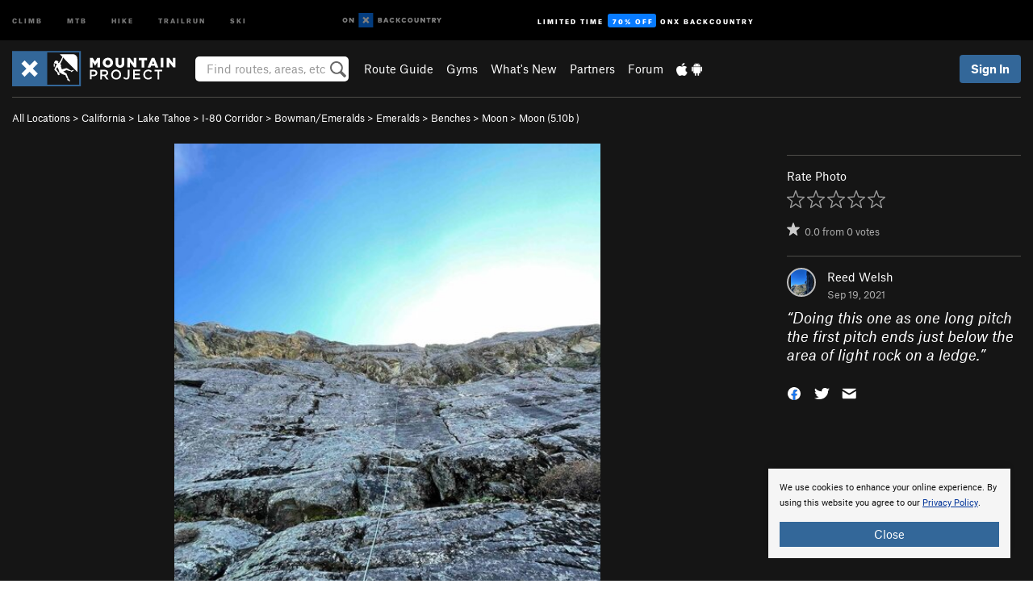

--- FILE ---
content_type: text/html; charset=utf-8
request_url: https://www.google.com/recaptcha/enterprise/anchor?ar=1&k=6LdFNV0jAAAAAJb9kqjVRGnzoAzDwSuJU1LLcyLn&co=aHR0cHM6Ly93d3cubW91bnRhaW5wcm9qZWN0LmNvbTo0NDM.&hl=en&v=PoyoqOPhxBO7pBk68S4YbpHZ&size=invisible&anchor-ms=20000&execute-ms=30000&cb=ixyvzlwmtso4
body_size: 48584
content:
<!DOCTYPE HTML><html dir="ltr" lang="en"><head><meta http-equiv="Content-Type" content="text/html; charset=UTF-8">
<meta http-equiv="X-UA-Compatible" content="IE=edge">
<title>reCAPTCHA</title>
<style type="text/css">
/* cyrillic-ext */
@font-face {
  font-family: 'Roboto';
  font-style: normal;
  font-weight: 400;
  font-stretch: 100%;
  src: url(//fonts.gstatic.com/s/roboto/v48/KFO7CnqEu92Fr1ME7kSn66aGLdTylUAMa3GUBHMdazTgWw.woff2) format('woff2');
  unicode-range: U+0460-052F, U+1C80-1C8A, U+20B4, U+2DE0-2DFF, U+A640-A69F, U+FE2E-FE2F;
}
/* cyrillic */
@font-face {
  font-family: 'Roboto';
  font-style: normal;
  font-weight: 400;
  font-stretch: 100%;
  src: url(//fonts.gstatic.com/s/roboto/v48/KFO7CnqEu92Fr1ME7kSn66aGLdTylUAMa3iUBHMdazTgWw.woff2) format('woff2');
  unicode-range: U+0301, U+0400-045F, U+0490-0491, U+04B0-04B1, U+2116;
}
/* greek-ext */
@font-face {
  font-family: 'Roboto';
  font-style: normal;
  font-weight: 400;
  font-stretch: 100%;
  src: url(//fonts.gstatic.com/s/roboto/v48/KFO7CnqEu92Fr1ME7kSn66aGLdTylUAMa3CUBHMdazTgWw.woff2) format('woff2');
  unicode-range: U+1F00-1FFF;
}
/* greek */
@font-face {
  font-family: 'Roboto';
  font-style: normal;
  font-weight: 400;
  font-stretch: 100%;
  src: url(//fonts.gstatic.com/s/roboto/v48/KFO7CnqEu92Fr1ME7kSn66aGLdTylUAMa3-UBHMdazTgWw.woff2) format('woff2');
  unicode-range: U+0370-0377, U+037A-037F, U+0384-038A, U+038C, U+038E-03A1, U+03A3-03FF;
}
/* math */
@font-face {
  font-family: 'Roboto';
  font-style: normal;
  font-weight: 400;
  font-stretch: 100%;
  src: url(//fonts.gstatic.com/s/roboto/v48/KFO7CnqEu92Fr1ME7kSn66aGLdTylUAMawCUBHMdazTgWw.woff2) format('woff2');
  unicode-range: U+0302-0303, U+0305, U+0307-0308, U+0310, U+0312, U+0315, U+031A, U+0326-0327, U+032C, U+032F-0330, U+0332-0333, U+0338, U+033A, U+0346, U+034D, U+0391-03A1, U+03A3-03A9, U+03B1-03C9, U+03D1, U+03D5-03D6, U+03F0-03F1, U+03F4-03F5, U+2016-2017, U+2034-2038, U+203C, U+2040, U+2043, U+2047, U+2050, U+2057, U+205F, U+2070-2071, U+2074-208E, U+2090-209C, U+20D0-20DC, U+20E1, U+20E5-20EF, U+2100-2112, U+2114-2115, U+2117-2121, U+2123-214F, U+2190, U+2192, U+2194-21AE, U+21B0-21E5, U+21F1-21F2, U+21F4-2211, U+2213-2214, U+2216-22FF, U+2308-230B, U+2310, U+2319, U+231C-2321, U+2336-237A, U+237C, U+2395, U+239B-23B7, U+23D0, U+23DC-23E1, U+2474-2475, U+25AF, U+25B3, U+25B7, U+25BD, U+25C1, U+25CA, U+25CC, U+25FB, U+266D-266F, U+27C0-27FF, U+2900-2AFF, U+2B0E-2B11, U+2B30-2B4C, U+2BFE, U+3030, U+FF5B, U+FF5D, U+1D400-1D7FF, U+1EE00-1EEFF;
}
/* symbols */
@font-face {
  font-family: 'Roboto';
  font-style: normal;
  font-weight: 400;
  font-stretch: 100%;
  src: url(//fonts.gstatic.com/s/roboto/v48/KFO7CnqEu92Fr1ME7kSn66aGLdTylUAMaxKUBHMdazTgWw.woff2) format('woff2');
  unicode-range: U+0001-000C, U+000E-001F, U+007F-009F, U+20DD-20E0, U+20E2-20E4, U+2150-218F, U+2190, U+2192, U+2194-2199, U+21AF, U+21E6-21F0, U+21F3, U+2218-2219, U+2299, U+22C4-22C6, U+2300-243F, U+2440-244A, U+2460-24FF, U+25A0-27BF, U+2800-28FF, U+2921-2922, U+2981, U+29BF, U+29EB, U+2B00-2BFF, U+4DC0-4DFF, U+FFF9-FFFB, U+10140-1018E, U+10190-1019C, U+101A0, U+101D0-101FD, U+102E0-102FB, U+10E60-10E7E, U+1D2C0-1D2D3, U+1D2E0-1D37F, U+1F000-1F0FF, U+1F100-1F1AD, U+1F1E6-1F1FF, U+1F30D-1F30F, U+1F315, U+1F31C, U+1F31E, U+1F320-1F32C, U+1F336, U+1F378, U+1F37D, U+1F382, U+1F393-1F39F, U+1F3A7-1F3A8, U+1F3AC-1F3AF, U+1F3C2, U+1F3C4-1F3C6, U+1F3CA-1F3CE, U+1F3D4-1F3E0, U+1F3ED, U+1F3F1-1F3F3, U+1F3F5-1F3F7, U+1F408, U+1F415, U+1F41F, U+1F426, U+1F43F, U+1F441-1F442, U+1F444, U+1F446-1F449, U+1F44C-1F44E, U+1F453, U+1F46A, U+1F47D, U+1F4A3, U+1F4B0, U+1F4B3, U+1F4B9, U+1F4BB, U+1F4BF, U+1F4C8-1F4CB, U+1F4D6, U+1F4DA, U+1F4DF, U+1F4E3-1F4E6, U+1F4EA-1F4ED, U+1F4F7, U+1F4F9-1F4FB, U+1F4FD-1F4FE, U+1F503, U+1F507-1F50B, U+1F50D, U+1F512-1F513, U+1F53E-1F54A, U+1F54F-1F5FA, U+1F610, U+1F650-1F67F, U+1F687, U+1F68D, U+1F691, U+1F694, U+1F698, U+1F6AD, U+1F6B2, U+1F6B9-1F6BA, U+1F6BC, U+1F6C6-1F6CF, U+1F6D3-1F6D7, U+1F6E0-1F6EA, U+1F6F0-1F6F3, U+1F6F7-1F6FC, U+1F700-1F7FF, U+1F800-1F80B, U+1F810-1F847, U+1F850-1F859, U+1F860-1F887, U+1F890-1F8AD, U+1F8B0-1F8BB, U+1F8C0-1F8C1, U+1F900-1F90B, U+1F93B, U+1F946, U+1F984, U+1F996, U+1F9E9, U+1FA00-1FA6F, U+1FA70-1FA7C, U+1FA80-1FA89, U+1FA8F-1FAC6, U+1FACE-1FADC, U+1FADF-1FAE9, U+1FAF0-1FAF8, U+1FB00-1FBFF;
}
/* vietnamese */
@font-face {
  font-family: 'Roboto';
  font-style: normal;
  font-weight: 400;
  font-stretch: 100%;
  src: url(//fonts.gstatic.com/s/roboto/v48/KFO7CnqEu92Fr1ME7kSn66aGLdTylUAMa3OUBHMdazTgWw.woff2) format('woff2');
  unicode-range: U+0102-0103, U+0110-0111, U+0128-0129, U+0168-0169, U+01A0-01A1, U+01AF-01B0, U+0300-0301, U+0303-0304, U+0308-0309, U+0323, U+0329, U+1EA0-1EF9, U+20AB;
}
/* latin-ext */
@font-face {
  font-family: 'Roboto';
  font-style: normal;
  font-weight: 400;
  font-stretch: 100%;
  src: url(//fonts.gstatic.com/s/roboto/v48/KFO7CnqEu92Fr1ME7kSn66aGLdTylUAMa3KUBHMdazTgWw.woff2) format('woff2');
  unicode-range: U+0100-02BA, U+02BD-02C5, U+02C7-02CC, U+02CE-02D7, U+02DD-02FF, U+0304, U+0308, U+0329, U+1D00-1DBF, U+1E00-1E9F, U+1EF2-1EFF, U+2020, U+20A0-20AB, U+20AD-20C0, U+2113, U+2C60-2C7F, U+A720-A7FF;
}
/* latin */
@font-face {
  font-family: 'Roboto';
  font-style: normal;
  font-weight: 400;
  font-stretch: 100%;
  src: url(//fonts.gstatic.com/s/roboto/v48/KFO7CnqEu92Fr1ME7kSn66aGLdTylUAMa3yUBHMdazQ.woff2) format('woff2');
  unicode-range: U+0000-00FF, U+0131, U+0152-0153, U+02BB-02BC, U+02C6, U+02DA, U+02DC, U+0304, U+0308, U+0329, U+2000-206F, U+20AC, U+2122, U+2191, U+2193, U+2212, U+2215, U+FEFF, U+FFFD;
}
/* cyrillic-ext */
@font-face {
  font-family: 'Roboto';
  font-style: normal;
  font-weight: 500;
  font-stretch: 100%;
  src: url(//fonts.gstatic.com/s/roboto/v48/KFO7CnqEu92Fr1ME7kSn66aGLdTylUAMa3GUBHMdazTgWw.woff2) format('woff2');
  unicode-range: U+0460-052F, U+1C80-1C8A, U+20B4, U+2DE0-2DFF, U+A640-A69F, U+FE2E-FE2F;
}
/* cyrillic */
@font-face {
  font-family: 'Roboto';
  font-style: normal;
  font-weight: 500;
  font-stretch: 100%;
  src: url(//fonts.gstatic.com/s/roboto/v48/KFO7CnqEu92Fr1ME7kSn66aGLdTylUAMa3iUBHMdazTgWw.woff2) format('woff2');
  unicode-range: U+0301, U+0400-045F, U+0490-0491, U+04B0-04B1, U+2116;
}
/* greek-ext */
@font-face {
  font-family: 'Roboto';
  font-style: normal;
  font-weight: 500;
  font-stretch: 100%;
  src: url(//fonts.gstatic.com/s/roboto/v48/KFO7CnqEu92Fr1ME7kSn66aGLdTylUAMa3CUBHMdazTgWw.woff2) format('woff2');
  unicode-range: U+1F00-1FFF;
}
/* greek */
@font-face {
  font-family: 'Roboto';
  font-style: normal;
  font-weight: 500;
  font-stretch: 100%;
  src: url(//fonts.gstatic.com/s/roboto/v48/KFO7CnqEu92Fr1ME7kSn66aGLdTylUAMa3-UBHMdazTgWw.woff2) format('woff2');
  unicode-range: U+0370-0377, U+037A-037F, U+0384-038A, U+038C, U+038E-03A1, U+03A3-03FF;
}
/* math */
@font-face {
  font-family: 'Roboto';
  font-style: normal;
  font-weight: 500;
  font-stretch: 100%;
  src: url(//fonts.gstatic.com/s/roboto/v48/KFO7CnqEu92Fr1ME7kSn66aGLdTylUAMawCUBHMdazTgWw.woff2) format('woff2');
  unicode-range: U+0302-0303, U+0305, U+0307-0308, U+0310, U+0312, U+0315, U+031A, U+0326-0327, U+032C, U+032F-0330, U+0332-0333, U+0338, U+033A, U+0346, U+034D, U+0391-03A1, U+03A3-03A9, U+03B1-03C9, U+03D1, U+03D5-03D6, U+03F0-03F1, U+03F4-03F5, U+2016-2017, U+2034-2038, U+203C, U+2040, U+2043, U+2047, U+2050, U+2057, U+205F, U+2070-2071, U+2074-208E, U+2090-209C, U+20D0-20DC, U+20E1, U+20E5-20EF, U+2100-2112, U+2114-2115, U+2117-2121, U+2123-214F, U+2190, U+2192, U+2194-21AE, U+21B0-21E5, U+21F1-21F2, U+21F4-2211, U+2213-2214, U+2216-22FF, U+2308-230B, U+2310, U+2319, U+231C-2321, U+2336-237A, U+237C, U+2395, U+239B-23B7, U+23D0, U+23DC-23E1, U+2474-2475, U+25AF, U+25B3, U+25B7, U+25BD, U+25C1, U+25CA, U+25CC, U+25FB, U+266D-266F, U+27C0-27FF, U+2900-2AFF, U+2B0E-2B11, U+2B30-2B4C, U+2BFE, U+3030, U+FF5B, U+FF5D, U+1D400-1D7FF, U+1EE00-1EEFF;
}
/* symbols */
@font-face {
  font-family: 'Roboto';
  font-style: normal;
  font-weight: 500;
  font-stretch: 100%;
  src: url(//fonts.gstatic.com/s/roboto/v48/KFO7CnqEu92Fr1ME7kSn66aGLdTylUAMaxKUBHMdazTgWw.woff2) format('woff2');
  unicode-range: U+0001-000C, U+000E-001F, U+007F-009F, U+20DD-20E0, U+20E2-20E4, U+2150-218F, U+2190, U+2192, U+2194-2199, U+21AF, U+21E6-21F0, U+21F3, U+2218-2219, U+2299, U+22C4-22C6, U+2300-243F, U+2440-244A, U+2460-24FF, U+25A0-27BF, U+2800-28FF, U+2921-2922, U+2981, U+29BF, U+29EB, U+2B00-2BFF, U+4DC0-4DFF, U+FFF9-FFFB, U+10140-1018E, U+10190-1019C, U+101A0, U+101D0-101FD, U+102E0-102FB, U+10E60-10E7E, U+1D2C0-1D2D3, U+1D2E0-1D37F, U+1F000-1F0FF, U+1F100-1F1AD, U+1F1E6-1F1FF, U+1F30D-1F30F, U+1F315, U+1F31C, U+1F31E, U+1F320-1F32C, U+1F336, U+1F378, U+1F37D, U+1F382, U+1F393-1F39F, U+1F3A7-1F3A8, U+1F3AC-1F3AF, U+1F3C2, U+1F3C4-1F3C6, U+1F3CA-1F3CE, U+1F3D4-1F3E0, U+1F3ED, U+1F3F1-1F3F3, U+1F3F5-1F3F7, U+1F408, U+1F415, U+1F41F, U+1F426, U+1F43F, U+1F441-1F442, U+1F444, U+1F446-1F449, U+1F44C-1F44E, U+1F453, U+1F46A, U+1F47D, U+1F4A3, U+1F4B0, U+1F4B3, U+1F4B9, U+1F4BB, U+1F4BF, U+1F4C8-1F4CB, U+1F4D6, U+1F4DA, U+1F4DF, U+1F4E3-1F4E6, U+1F4EA-1F4ED, U+1F4F7, U+1F4F9-1F4FB, U+1F4FD-1F4FE, U+1F503, U+1F507-1F50B, U+1F50D, U+1F512-1F513, U+1F53E-1F54A, U+1F54F-1F5FA, U+1F610, U+1F650-1F67F, U+1F687, U+1F68D, U+1F691, U+1F694, U+1F698, U+1F6AD, U+1F6B2, U+1F6B9-1F6BA, U+1F6BC, U+1F6C6-1F6CF, U+1F6D3-1F6D7, U+1F6E0-1F6EA, U+1F6F0-1F6F3, U+1F6F7-1F6FC, U+1F700-1F7FF, U+1F800-1F80B, U+1F810-1F847, U+1F850-1F859, U+1F860-1F887, U+1F890-1F8AD, U+1F8B0-1F8BB, U+1F8C0-1F8C1, U+1F900-1F90B, U+1F93B, U+1F946, U+1F984, U+1F996, U+1F9E9, U+1FA00-1FA6F, U+1FA70-1FA7C, U+1FA80-1FA89, U+1FA8F-1FAC6, U+1FACE-1FADC, U+1FADF-1FAE9, U+1FAF0-1FAF8, U+1FB00-1FBFF;
}
/* vietnamese */
@font-face {
  font-family: 'Roboto';
  font-style: normal;
  font-weight: 500;
  font-stretch: 100%;
  src: url(//fonts.gstatic.com/s/roboto/v48/KFO7CnqEu92Fr1ME7kSn66aGLdTylUAMa3OUBHMdazTgWw.woff2) format('woff2');
  unicode-range: U+0102-0103, U+0110-0111, U+0128-0129, U+0168-0169, U+01A0-01A1, U+01AF-01B0, U+0300-0301, U+0303-0304, U+0308-0309, U+0323, U+0329, U+1EA0-1EF9, U+20AB;
}
/* latin-ext */
@font-face {
  font-family: 'Roboto';
  font-style: normal;
  font-weight: 500;
  font-stretch: 100%;
  src: url(//fonts.gstatic.com/s/roboto/v48/KFO7CnqEu92Fr1ME7kSn66aGLdTylUAMa3KUBHMdazTgWw.woff2) format('woff2');
  unicode-range: U+0100-02BA, U+02BD-02C5, U+02C7-02CC, U+02CE-02D7, U+02DD-02FF, U+0304, U+0308, U+0329, U+1D00-1DBF, U+1E00-1E9F, U+1EF2-1EFF, U+2020, U+20A0-20AB, U+20AD-20C0, U+2113, U+2C60-2C7F, U+A720-A7FF;
}
/* latin */
@font-face {
  font-family: 'Roboto';
  font-style: normal;
  font-weight: 500;
  font-stretch: 100%;
  src: url(//fonts.gstatic.com/s/roboto/v48/KFO7CnqEu92Fr1ME7kSn66aGLdTylUAMa3yUBHMdazQ.woff2) format('woff2');
  unicode-range: U+0000-00FF, U+0131, U+0152-0153, U+02BB-02BC, U+02C6, U+02DA, U+02DC, U+0304, U+0308, U+0329, U+2000-206F, U+20AC, U+2122, U+2191, U+2193, U+2212, U+2215, U+FEFF, U+FFFD;
}
/* cyrillic-ext */
@font-face {
  font-family: 'Roboto';
  font-style: normal;
  font-weight: 900;
  font-stretch: 100%;
  src: url(//fonts.gstatic.com/s/roboto/v48/KFO7CnqEu92Fr1ME7kSn66aGLdTylUAMa3GUBHMdazTgWw.woff2) format('woff2');
  unicode-range: U+0460-052F, U+1C80-1C8A, U+20B4, U+2DE0-2DFF, U+A640-A69F, U+FE2E-FE2F;
}
/* cyrillic */
@font-face {
  font-family: 'Roboto';
  font-style: normal;
  font-weight: 900;
  font-stretch: 100%;
  src: url(//fonts.gstatic.com/s/roboto/v48/KFO7CnqEu92Fr1ME7kSn66aGLdTylUAMa3iUBHMdazTgWw.woff2) format('woff2');
  unicode-range: U+0301, U+0400-045F, U+0490-0491, U+04B0-04B1, U+2116;
}
/* greek-ext */
@font-face {
  font-family: 'Roboto';
  font-style: normal;
  font-weight: 900;
  font-stretch: 100%;
  src: url(//fonts.gstatic.com/s/roboto/v48/KFO7CnqEu92Fr1ME7kSn66aGLdTylUAMa3CUBHMdazTgWw.woff2) format('woff2');
  unicode-range: U+1F00-1FFF;
}
/* greek */
@font-face {
  font-family: 'Roboto';
  font-style: normal;
  font-weight: 900;
  font-stretch: 100%;
  src: url(//fonts.gstatic.com/s/roboto/v48/KFO7CnqEu92Fr1ME7kSn66aGLdTylUAMa3-UBHMdazTgWw.woff2) format('woff2');
  unicode-range: U+0370-0377, U+037A-037F, U+0384-038A, U+038C, U+038E-03A1, U+03A3-03FF;
}
/* math */
@font-face {
  font-family: 'Roboto';
  font-style: normal;
  font-weight: 900;
  font-stretch: 100%;
  src: url(//fonts.gstatic.com/s/roboto/v48/KFO7CnqEu92Fr1ME7kSn66aGLdTylUAMawCUBHMdazTgWw.woff2) format('woff2');
  unicode-range: U+0302-0303, U+0305, U+0307-0308, U+0310, U+0312, U+0315, U+031A, U+0326-0327, U+032C, U+032F-0330, U+0332-0333, U+0338, U+033A, U+0346, U+034D, U+0391-03A1, U+03A3-03A9, U+03B1-03C9, U+03D1, U+03D5-03D6, U+03F0-03F1, U+03F4-03F5, U+2016-2017, U+2034-2038, U+203C, U+2040, U+2043, U+2047, U+2050, U+2057, U+205F, U+2070-2071, U+2074-208E, U+2090-209C, U+20D0-20DC, U+20E1, U+20E5-20EF, U+2100-2112, U+2114-2115, U+2117-2121, U+2123-214F, U+2190, U+2192, U+2194-21AE, U+21B0-21E5, U+21F1-21F2, U+21F4-2211, U+2213-2214, U+2216-22FF, U+2308-230B, U+2310, U+2319, U+231C-2321, U+2336-237A, U+237C, U+2395, U+239B-23B7, U+23D0, U+23DC-23E1, U+2474-2475, U+25AF, U+25B3, U+25B7, U+25BD, U+25C1, U+25CA, U+25CC, U+25FB, U+266D-266F, U+27C0-27FF, U+2900-2AFF, U+2B0E-2B11, U+2B30-2B4C, U+2BFE, U+3030, U+FF5B, U+FF5D, U+1D400-1D7FF, U+1EE00-1EEFF;
}
/* symbols */
@font-face {
  font-family: 'Roboto';
  font-style: normal;
  font-weight: 900;
  font-stretch: 100%;
  src: url(//fonts.gstatic.com/s/roboto/v48/KFO7CnqEu92Fr1ME7kSn66aGLdTylUAMaxKUBHMdazTgWw.woff2) format('woff2');
  unicode-range: U+0001-000C, U+000E-001F, U+007F-009F, U+20DD-20E0, U+20E2-20E4, U+2150-218F, U+2190, U+2192, U+2194-2199, U+21AF, U+21E6-21F0, U+21F3, U+2218-2219, U+2299, U+22C4-22C6, U+2300-243F, U+2440-244A, U+2460-24FF, U+25A0-27BF, U+2800-28FF, U+2921-2922, U+2981, U+29BF, U+29EB, U+2B00-2BFF, U+4DC0-4DFF, U+FFF9-FFFB, U+10140-1018E, U+10190-1019C, U+101A0, U+101D0-101FD, U+102E0-102FB, U+10E60-10E7E, U+1D2C0-1D2D3, U+1D2E0-1D37F, U+1F000-1F0FF, U+1F100-1F1AD, U+1F1E6-1F1FF, U+1F30D-1F30F, U+1F315, U+1F31C, U+1F31E, U+1F320-1F32C, U+1F336, U+1F378, U+1F37D, U+1F382, U+1F393-1F39F, U+1F3A7-1F3A8, U+1F3AC-1F3AF, U+1F3C2, U+1F3C4-1F3C6, U+1F3CA-1F3CE, U+1F3D4-1F3E0, U+1F3ED, U+1F3F1-1F3F3, U+1F3F5-1F3F7, U+1F408, U+1F415, U+1F41F, U+1F426, U+1F43F, U+1F441-1F442, U+1F444, U+1F446-1F449, U+1F44C-1F44E, U+1F453, U+1F46A, U+1F47D, U+1F4A3, U+1F4B0, U+1F4B3, U+1F4B9, U+1F4BB, U+1F4BF, U+1F4C8-1F4CB, U+1F4D6, U+1F4DA, U+1F4DF, U+1F4E3-1F4E6, U+1F4EA-1F4ED, U+1F4F7, U+1F4F9-1F4FB, U+1F4FD-1F4FE, U+1F503, U+1F507-1F50B, U+1F50D, U+1F512-1F513, U+1F53E-1F54A, U+1F54F-1F5FA, U+1F610, U+1F650-1F67F, U+1F687, U+1F68D, U+1F691, U+1F694, U+1F698, U+1F6AD, U+1F6B2, U+1F6B9-1F6BA, U+1F6BC, U+1F6C6-1F6CF, U+1F6D3-1F6D7, U+1F6E0-1F6EA, U+1F6F0-1F6F3, U+1F6F7-1F6FC, U+1F700-1F7FF, U+1F800-1F80B, U+1F810-1F847, U+1F850-1F859, U+1F860-1F887, U+1F890-1F8AD, U+1F8B0-1F8BB, U+1F8C0-1F8C1, U+1F900-1F90B, U+1F93B, U+1F946, U+1F984, U+1F996, U+1F9E9, U+1FA00-1FA6F, U+1FA70-1FA7C, U+1FA80-1FA89, U+1FA8F-1FAC6, U+1FACE-1FADC, U+1FADF-1FAE9, U+1FAF0-1FAF8, U+1FB00-1FBFF;
}
/* vietnamese */
@font-face {
  font-family: 'Roboto';
  font-style: normal;
  font-weight: 900;
  font-stretch: 100%;
  src: url(//fonts.gstatic.com/s/roboto/v48/KFO7CnqEu92Fr1ME7kSn66aGLdTylUAMa3OUBHMdazTgWw.woff2) format('woff2');
  unicode-range: U+0102-0103, U+0110-0111, U+0128-0129, U+0168-0169, U+01A0-01A1, U+01AF-01B0, U+0300-0301, U+0303-0304, U+0308-0309, U+0323, U+0329, U+1EA0-1EF9, U+20AB;
}
/* latin-ext */
@font-face {
  font-family: 'Roboto';
  font-style: normal;
  font-weight: 900;
  font-stretch: 100%;
  src: url(//fonts.gstatic.com/s/roboto/v48/KFO7CnqEu92Fr1ME7kSn66aGLdTylUAMa3KUBHMdazTgWw.woff2) format('woff2');
  unicode-range: U+0100-02BA, U+02BD-02C5, U+02C7-02CC, U+02CE-02D7, U+02DD-02FF, U+0304, U+0308, U+0329, U+1D00-1DBF, U+1E00-1E9F, U+1EF2-1EFF, U+2020, U+20A0-20AB, U+20AD-20C0, U+2113, U+2C60-2C7F, U+A720-A7FF;
}
/* latin */
@font-face {
  font-family: 'Roboto';
  font-style: normal;
  font-weight: 900;
  font-stretch: 100%;
  src: url(//fonts.gstatic.com/s/roboto/v48/KFO7CnqEu92Fr1ME7kSn66aGLdTylUAMa3yUBHMdazQ.woff2) format('woff2');
  unicode-range: U+0000-00FF, U+0131, U+0152-0153, U+02BB-02BC, U+02C6, U+02DA, U+02DC, U+0304, U+0308, U+0329, U+2000-206F, U+20AC, U+2122, U+2191, U+2193, U+2212, U+2215, U+FEFF, U+FFFD;
}

</style>
<link rel="stylesheet" type="text/css" href="https://www.gstatic.com/recaptcha/releases/PoyoqOPhxBO7pBk68S4YbpHZ/styles__ltr.css">
<script nonce="ZEci3NZN7hGl_vh8fMzx4A" type="text/javascript">window['__recaptcha_api'] = 'https://www.google.com/recaptcha/enterprise/';</script>
<script type="text/javascript" src="https://www.gstatic.com/recaptcha/releases/PoyoqOPhxBO7pBk68S4YbpHZ/recaptcha__en.js" nonce="ZEci3NZN7hGl_vh8fMzx4A">
      
    </script></head>
<body><div id="rc-anchor-alert" class="rc-anchor-alert"></div>
<input type="hidden" id="recaptcha-token" value="[base64]">
<script type="text/javascript" nonce="ZEci3NZN7hGl_vh8fMzx4A">
      recaptcha.anchor.Main.init("[\x22ainput\x22,[\x22bgdata\x22,\x22\x22,\[base64]/[base64]/[base64]/[base64]/[base64]/UltsKytdPUU6KEU8MjA0OD9SW2wrK109RT4+NnwxOTI6KChFJjY0NTEyKT09NTUyOTYmJk0rMTxjLmxlbmd0aCYmKGMuY2hhckNvZGVBdChNKzEpJjY0NTEyKT09NTYzMjA/[base64]/[base64]/[base64]/[base64]/[base64]/[base64]/[base64]\x22,\[base64]\\u003d\x22,\x22woYVPzk/w7VAYMK7w5RcwpHCvsKuGVvCpMK0Wispw40iw617WTPCvMOyGkPDuT0GCDwMUhIYwqhsWjTDjQPDqcKhNDh3BMKAFsKSwrVGcBbDgEvCumI/w6E/UHLDpcOFwoTDrjjDlcOKccOsw5c9GgJvKh3Dsi1CwrfDg8O+GzfDscKPLAR1B8OAw7HDl8Kyw6/[base64]/[base64]/[base64]/Csgpjw7zClwBGA1TCvCYZf1XDuCQbw77CucOrAMONwobChsK7LMK8KMKPw7p1w4VMwrbCihvChhUfwrXCuBdLwpPCsTbDjcOgP8OjalJEBcOqGjkYwo/[base64]/Dh3pZwqbCicK+dcOUY8OMw73DpzPCkHBVw53DicKoLDjDskcqeRjCjUoCNCJHTUzCh2Z0wp4OwokiTxVQwqZ4LsK8csK0M8OawpbCkcKxwq/Ch0rChD5fw7VPw7wsADnClF7Cj1MhKcO8w7siaVLDi8O4T8KJBcKwa8KxEMOUw6nDo0LChHvDhENUBMKkQsOPH8Orw4tyDjFZw7JzQzpgb8OxVAAdNsKTfxA7w4zCqDs/EAtmIcO6wrQycSLChsOtIsKDwp3DmigiMsOiw5c/XMOVGyF+woZSXB/DqcOtQ8K0wpjDt1LDjT0Fwr92VsKPwp7CvWh3BMOLwqNpCsOxwol6w5fCsMKoCQvCpMKMY2nDjQIZw50DTsKGUcOqEcKXwrQfw7rCiAtWw6gfw4Elw7YQwoZBRsOtGg5gwpdUwpBiEQTCp8OBw43CrB4ow7VMUcOUw7HDmcKsAyNww53Cgn/CpH3DgcKsYzE+wpHCsj4Ow4rCiy59emfDrsO1woolwqXCncOcwpY6wowECsO8w7DCr2HCt8OWwp/CpsOZwpVmw5UXHjnDpD1PwrZMw691CSrCkQUwAMO/SxIUbw7DlcKnwpDClljCtsO1w5NUKsKaOcKpwqktw6LDrMKoR8Khw54/w5Mzw5dfL1LDmgMcwrgCw7NqwrfDksOIDMO5wrnDrhs4w7N/ZcKhYH/CiEoWw4g9OmV5w5TCrgB3XsKhNsOGfMKvFMKuZFjCijvDg8ObFcK7JBPCjXXDmsKzS8Ogw7hJAcKBUsKTw6rCpcO+wpZMRMONwqTCvyDCncO+wq/DusOrP1IwMwfDk1PDhCtJJ8KEFivDhMKKw7FVHgEFwr/[base64]/wo/CmMO+W8OzwrIoBSA9O8KsH3PDrzNTwrrDjMO8H0vCsjHCkcOuLcKwfcKMRsOFwqbCjXwowo0mwpHDmFLCp8OnPMOIwpzDt8Okw7Qwwrdkw5QzYT/ClMKkG8KrNcO1cFXDr3nDvMK/w6HDv3gRwr9iw7nDjMOIwpNQwrTClMKMf8Krd8KcE8KuZkjDskxUwpnDtUhvWQbCqsOAYE1lPMOfEsKkw4d/Y17Dt8KUCcOyXhDDhXTCp8Kdw7jCuk5CwpUJwrdlw7bCuAbCu8KZMDAqwoALworDrcK0wpDCiMOowrZ4wobDnMKjw6bDqcKQwpnDjTPCrC9vCzgZwqvDtcO4w583ZmE/ajPDgyU3G8K/w7Utw7LDpMKqw5HDqcOEw5gVw6g7LsOww5JEw4UYfsOsw4nCpCTCj8OAw7/CtcOJT8OPL8OZw4pdfcO5csOtDGDCh8KywrbDqT7CjcONwpY1wp/Ci8KtwqrCiXVMwpXDi8OkMMO4RsOvP8O1HcO4wrJ2wpjCm8Oaw6TCjMOOw7nDocO4cMKrw6gtw5RWOsK7w60zwqDDoBtFb3ERw5h/wqh3AC15WsKGwrbCl8Khw6rCqwXDrSJjBsO2d8OkTsOcw67CuMOgey/DkVVWNSvDtcOMG8OQLT0cesO+RnPDjcO4G8OjwonCosOqasKZw4rDpULDojXCsGHChMOxwpTDkMK+bTQiR2oRACzDg8Kdw57ChMOUwo7DjcO5eMKbBjFjI3JuwpM6JMOzLxzDpsKpwoY0w4nCu1AAw5PDs8KwwpDDlxzDkMO5w43CtcOzwqZGwr9jKsKawp/[base64]/[base64]/c8O3w6DDt8Okwo3Cp8KRWnRoI8OTVn12w6PCpcKjwrPDn8KSG8OXSxkNV1UMa0MBZ8OQYsOKwpzDg8OWw7sqwpDCm8K+w4AgO8KNdMOjXcKOw6Z7w7DDl8OvwrzDrMK/wrk9ZhDClGzCtMKCTHHCt8Kqw57DtDbDp1HCrMKkwpt/EcOwUcO5w7LCkXXCsh56wqnDo8K9d8O1w5TDhsOXw5RoOsOAwonDtcOIOcO1wr1ANMOTQ1rDp8O5w4bClz1Gw4jDrcKNYBvDnHvDpcKSw4Zpw4V5CcK0w5BmVsOYVTfCvsKNNBXCmGjDpB9vVMODdGvDilHDrRfCqGTDiXzChjkWEsKtEcKBwqXDv8O2w5/DrAnCmVTCvmnCvsO/w61fKDXDiWbCgBvChMKnNMOcw5dxwqAtfMKHL001w4YFDR5kw7DCgsO2L8KfKAvDpGjCssO0wq/CkXRtwpjDqW3DlF4wRFDDiHQSfxjDssOxKsOaw4MMw68tw75FR3daE2fCosONw53CgG4Gw6PChBTDsSzDl8Kkw7cXBW8DGsKzwpnDh8KpbMK1w5JowpkOw4AbPsKMwrFHw7MewphZKMOgOAdxesKAw4pkwqPDgMOiwqsuw5DDgQ3Drx7CscO0DGA/PMOkbcKRNmA6w4FdwpZ6w7sowrYOwqTCvivDmcOdcsKRw5Rzw4jCt8KuVcKtw7zDiUpaZxHCgx/CpsKcR8KAAsODfBVMw5ITw7DDrVhGwovCpWMPasKrcGTClcKqNcKUR1RKCsOow4UPw6MXw6TDmQbDkyM7w6oZUgfCi8Oiw6vCsMKOw50rNQZfw6Q1wpnCvMOQw40+wokjw5PCil4ZwrN3w5dYwoo1w6hnwr/[base64]/wrDCksKawq1Aw4YLw7LDhRfDjB9zGzzCt8O2woTClcOBN8Obw4LDu3jDn8O7YMKpMEoMw6HCgMO9OXcNY8KPXCw4woMgwqQ3wqsZUsKlDF7CtsO+w4w/YMKaRxZVw4QiwrzCgRNIfMO5FmfCr8KHF1XCkcOVTxt4wpdxw4k9U8K3w5LCpsOJKMOda3Q2w7bDkMKCw5EFM8OXwokpw7HCsxB1V8KHbHLDocOhVSDDkG7Dr3bCusKuwrXCicKwFhjCrMKxJS89wr4+JRZew5MrTW3CrQ7DjANyLMOWWMOWw53DsVzCqsOLw4/[base64]/ClFM8IsKOKCvDicKTMCzDicOUUsOdBCogwq3DisKnYC3ClMORbU7DvWgqwr9Qwqduw4YlwoA3wrMEZWrDtWDDp8ONJwYWMD7CqcKOwrNyFwLCrMOpRA7CqivDtcKPK8KxDcO0AcObw49iwqfCuUTCthLDqjYMw6/Dr8KYDgJgw79rf8ORaMOvw6N9PcOROF1lWWlPwq8NDkHCp3fCocO4d0zDq8Kiw4DDhsKHdSYJwqTCscKKw5DCuXnCqQUSQDdsIMKhBMO5LMOAXcKywoI/[base64]/DkRrDosKxw69KLsKrw5/DghcvWAfDqRBrTkjCh2F6w6nCvsOaw7c5QTUUMMObwoDDncOobcKww4JMwqAoYsOqwpkJS8KWE0wgI05uwqXCisO8wpHCmsOXNz4PwqcmUcKWTC/CiG/CvcKjwpgEFV4RwrlHw75XOcOmA8Ojw5kDVkh9QxPCrMOUTsOsIsKuCsOUw4w7w7M1wpjDicO8w5xKfHHCm8Kdw7kvD1TDm8OBw7XDjcOdw5ZAw6JlVnTDtRHCjx3CtMOFwpXCqBYFasKQwo/DvV5EADHCuQADwqB6JsOYWnlzM3DDiU58w4wHwr/DkRTCn30MwogYBGfCrTjCqMO+wqgcSULDgsK6woXCp8OjwpQVSsO/ch/DqMOJFSojw6BXdSZwAcOiXcKKX0nCizUfdm7CrSNOw4QLPXjDucKgIsOwwoHCmDbCvMOvw5nCj8KMGRUpwpTCncK2wrhDw6ZvQsKjHMOpKMOYw6Zuw67Diz/Ct8OKPTnCry/CjsOwfAfDvsK9WMO8w7jCo8O3wq0EwqdcRl7DoMO7HAUywpPDkyDDq17Chn9pHQlzwovDvQcsNz/DkkjDhMKZUh1dwrV9MQlnesKBfcO8YGjClWDDhcOqwrV8w5tKSwMow4Ajwr/[base64]/CqXoBaW0pw4TDhcKSCgICOsKMw5ZjTmPCgMOsDkDChFgSwrFswpBiw5QSHRVvwrzDscKUU2DDugIUw7zDoRdtDcKIw5bCsMOywp9LwpQpSsOFM13ChRbDtBEBKMKJwoE5w6bDonVqwqxrEMKOw57CpMOTOCjDqCp6wrHCrxozwopWQmHDjB7CrsKdw5/CskDCjgnDixVaLcKXwrzCr8Kww7DCrQogw5vDmMOcRCfCjMKmwrLCrMOAZS0FwpXDiAMOJk42w53DnMOwwrTCmWhzB2/DpRXDkcKdK8KPMWB/w6HDh8OnEsK2wrtaw7ZLw5/CpGDClmMxEQPDssKAXsO2w7gKw4zCr1DDoVobw6LCpH/CpsO6IkA8PiZCTmjClX9awpLDkHPCp8Oew5PCtxzDpMKpOcKAwqLDl8KWCcOOEWDCqCoEJsOKRlzCtMOKa8KZTMKuw6vCusOKwpQOwrjCinPCtAooZXtKXkTDr2PCvsOSXcO/wrzCrcK6wqXDl8ONwr1KCm9KGzITakEJSMOcwoLCpw7DnFQmw6ZUw4bDg8KUw6EZw7PCgcKQdg0dw6sPacKWXSHDu8OuWMK7fxFhw7fDhwrDtsKhSHsJNMOgwpPDokAgwp/Cp8O/w7pww4DChhpzOcK1TcKDOlXDjsKKdRJfwqU2csO5DW/[base64]/wrdLGgx0w5TDrF/CgmASUMOrV1bDpFTClMK2wo/DthFQw4HCr8KVw7oHYcKlwqfDgxLDnw/DgR89worDlzzCgGgkOsK4GMK1wqTCpgbDkDDCnsKyw6UJw5hIBMOJwoE6w70OPMKnwqQlJsODfnVLJsO+J8OFWRNPw4AywoXCosOiwolmwrrCvz7DtAFOdxTCoBfDpcKSw4FUwr7DlCHCiDMzwpzCuMKmw4/CtA9Pwo/DpHbCscKyQcKow7HDjMKawrrDtno0wowHwpDCqMO8OcKjwrDCth1sCxYtT8K3wrpuQykzwp52aMKWw7TCh8O0ATvDncOqcMKvd8K0MXAowoPCicKxa3nCkMOQN0LCmMKeYsKUwot/SzvCgsK8wrHDvsOfUsKxwr1Fw5giDlQJB3BVw7/[base64]/w5o0wqHCgEHCnWjDq0HDuMOZw4sKwrN/wp3CjMODZcOzeH7Cl8O/[base64]/Dq13DqwJzVDPDgcO4MsKywoU6fsKwE8K9GMKewoUtCiw/[base64]/[base64]/CrcKlwqLCmnckN8Onw7wRwrHCrcKkwq0ewo9xJnFIZsO3w5U7w4cbEgLDsXrDrcOJbTfDh8Omwp7CsnrDqjRQWBUNHmzCrmzCi8KJXQpNwr/[base64]/CuC7DhcKmwrYjwqTCucKQCWHCriZSb8O+w47DssOMwqEBw6V5XsOXw5F9PsOUb8OKwpzDkDUgwrrDgcOECcKqwqtYWm5Pwr4wwqvCk8Oqw7jCiyzChcKnXkHDtMKxwq3DnGI9w7B/wot2bMKpw5UswrrCgQpqWCNfw5LCgE7CnCEfw4MRw7vDnMKnFcO4wp03w757QMOww6F/w6Ibw4HDjHLCnsKOw4QFFShwwpgzHgHDiz3DoX1iAhNMw4dLJk5Wwrs4PcOjScKNwrDCqV/DsMKewo7DlsKXwr9Yfy7Cpk1nwoIoBsOyw53CkEt7I0bCicKrPMOpCBUvw4TCkF7ColNGwpBDw73CvsOTYh9MDQp+V8Ofb8KGd8Kuw4LCmcOLwosbwr8iCUTCn8OlPysawpnDp8KLSXUGRMK7K1/CrW9Xwr8vGsOkw5xQwpRSPX5PDSU9w6gQNsKSw7jDsHsRYyDCs8KkTmbClcOrw5duOBR3BU/DjG3CiMKmw4PDlMKTIcO7w5oqw4vClsKWA8OccMOuM35tw7dYIsOswphUw6/DlH7CgcKDBMK1wqTCvGXDu2nClsKAZHx9wr8cUwnCtFLChT/Cp8KwLQdmwoDDimHCmMO1w5zCgsKwAyRSdcOmwrLCrwTDtcOaM14FwqMawqPChkTCrzk8EcOZw4TDtcO6LnTCgsKEZBDDu8OvFyjCusOBGVbCgm4uGcKbf8OvwqnCpMK5wpzCknfDl8KUwoJMeMO0wol6wpzConrCvynDrsKSHg7Dpy/CosOIA2TDhMOFw7HClGVFK8ONZRPDrsKjQcOPWMKCw4k4wrlawr3CjcKZwq7Ck8KIwqoDwpPCsMKswpnCtFrDtl9AOgh0dyp0w4J1DcOFwpshwq3Do1hSBVzCkg0vw6chw4o7w4jDtGvCt2kIwrHCk0NhwqjDpQjDqXt/woVQw4kCw443O0LCpcKtJ8OuwpDCmMKYwoR3wrURbjABew5CYkHCszMWRMO1w5XCuFARNT/[base64]/AMKdwqQxw5Ahw4h8YF4PwpbCr8Oiw7/[base64]/Cn3ZQwqbClgPDjWrDuMKNw7TDt39/wrnDh8KZw7TCgW7CnsO2w6jDhsOdX8KqETVPFMOpTm1LEEF8w6J3w7rCrz7CrHLDh8O2DgXDoQ/DisOFC8O9wo3CuMO5w4xWw6fDv17Cm2Ewez0fw6fDry/DicOmw5/CjcKGa8O4w5gQPVppwpgtQh9iE3x9QsOrNDHDvcK/UCI6w5QNw7nDi8K/[base64]/MwFCw57CpSDDoxfDsg/CoiVvKcOCG0YIw4N3w5DDoMKzw4vDm8KAYzpzw5LCrzRaw7c0SB12byHCrzLCv1LCiMOOwogWw5nDtcOdw5EEOzo9EMOIw43CiA7DkUzCp8OWG8OdwonCrVTCn8K6KcKlw6k4JQIDU8OLwrJSAVXDlcOADMOOw6DDuDcrci3Ds2Unw7Jsw4rDgTDCsQJAwq/DqsKuw6s2w63DongGecOQcV1Ew4Z5N8OlZj3Cj8OQPhrDukQdwohlXMO6BcOrw4ZHU8KOVgTDiHlQwqQnwph0cgBqVMKfQcOawpNpUMKCQsODSH4vwozDsFjDjcK3wr5hInkjdh9dw4rCjsOqw6/[base64]/CtsKiwojDpMKYw6rCjnfDiWADKCjDoRVpw5bDqsKtAHwrAQ92w5zCh8O0w4I/[base64]/DucOUCsKJMSDDocKgw53CmcKqwqptAcKtw5HDiTwrGsKFwo4GU1dKdMKEwopCDglewpcnwrlmwoLDoMKxw5Bow6FOw5PCuTxLdsKVw6DCqcKnw7fDvSrCr8KNGUt6w5keEsKow4xRMw7CuRDCoHwFw6bDpwjDiw/ChcKubsKOwp1QwqzCik7Cj23DuMO/fi/DqMOMbMKYw5nDnFtGDkrCisO3S1/CpX5Cw6bDvsK4VVDDr8OGwoM8wqc0OMO/CMO2ZFPCrCvCkDwEw5pCe1rCrMKPw4jCvsOjw6TCpMOXw6oDwpdMwqPCkMK0wpnCssORwp4nw5XCgzfCimZlwonDicKKw7bCg8Obw5zDnsK/[base64]/[base64]/[base64]/CncOpwpPDpMKbwrTDoF9eeFsJHHgkK8Kew44EcSXDncODC8KHWmfClD7CumfCkMKhwqrDuTDDucKBw6DCjMO4DcKUJcO6bBLDtFpgMMKhw6jDm8OxwpnDnsK1wqJDwqtbwoXDqMKJSMKPwonCoE3Cp8KfSFPDhcOjwrcdIAbCm8KkIsOWW8KYw7nCgsKQYA/CgX3CucKEwogmwpVvwotDTkUDBDR3w57CvC7DqCNCaDJow6QJfigJGcOlHnENwrUzLhpbwq4VcsOCUsObWWbDuE/DscOQw6XDv37DosO0Yg5wLT3Cn8Khw7jDq8KmWMOqPsOcw7PCsErDpMKeXXrCpsKmCsOewqjDnMKXYA3Cmm/[base64]/M8O2IQBXwqjDn2XDvDbDn2YHd8K1w7wxfcKswq0dw6PCtcOzGkTDg8KGeSHCmnDCicOdK8OAw5fCl3gpwpTCucOfw7zDsMKVwqHCrnE8K8O+DXBbw5fCssKdwqbDsMKVwo/[base64]/w6rCncKcE2HDt8OswrszwrZmw5DCtcOrbkrCrMKlCMKow6HClMKLwr1TwpcUPAHDnMKwelDChjfCr2U0aWVpfcOKw4nCqU5KPVLDocKmUsObMMOSNBUxRXcwDQ7CvnnDh8Ktw6LCtcKfwqx9w4rDkwTCqy/CuhjClcOgw6zCvsOewoMawrkgIztzRnF+w5TDoWPDtSzCqw7CuMKLGgZfWgRlw5hcwptufcOfw7pUZyfDksO7w6zDscKURcODNMKCwrTCssOnwqjDty/DjsOiwpTDucOqHm82wo/CrsO9worDtBFMw7HDtcKaw5jCgQMPwrkdIMKifD3CrMKKw5wjWcOFfVjDuC5LKl9uacKLw5pJDAzDlFjCniVtJ35kSBTDt8OVwpvCoV3CowsObStRwqMGFl4/[base64]/DtMOSFMKHw5XCpjJAw5c5NsKCw4MLSlszw4bDisKJHMODw7AHbj7Ch8O9e8K1w43CqsOAw7VnVcO1wobClsKZX8KpdAPDosOAwonCpQ3DnQ/Cq8KnwqPCo8O1dMOZwpLCn8KLcmfCrXzDsTLDt8OCwoBbwpfDvCQ/[base64]/[base64]/XirDlMK/O0PCpgPCrcKebsOHe2UmwoBQXsOYwqXCqyhZHsO/fcKBKk/Cm8Kmw44qw4LDvlnDtMObwpkZbXBDw43DpsOqwqROw5tlEsKIVjdBwoLDncK2HmzDtgjChygERcO3w4MHIMK9eVRPw7/DuhFmF8K9d8O8wpnDlsKVNsOrwpXCmVDCjMOwFjI3cRIebWDDgA7DqsKEAcKTB8OdTnrDn1MsSiwAH8OHw5ILw6jDhiYABHxLPsOxwoRJY0lOVSxIw5t8wo8uClhpFMKOw6tewqIsbVBOLlh8AhvCl8OVHUU0wrrCscO+csKLVVHCnjfDsDE+cV/DrsK8W8OOYMOCwozDu3jDpi5sw7HDlyPCksK/wo0eCsOTw58Tw7oVwoHCqsK4w5rClsOZZMOfbCMnIcKjGWoLV8Kxw4HDlBHCqcKIwqfCrsOqUzzCsSg1GsODLiPCv8OHZsOLXF/CkMOvH8O+IcKEwrHDjDYcwpgXwoDDmsOfwqhvOybDusOqwql2IxZ0w6lWHcO1YRHDsMOkbFtiw4DCk0ERNsOLeWjDlsOlw5TClxnDrWfCrsO5w7XCjUkIFMKSNj3Ci0zDhcO3w45+wrnCu8OowpwHT1TDmgdHwqYYJMKgN295CMKWwph0XMKhwq/DssOmCXLChMKxw5/CmBDDpcKaw7fDqcOrwpgsw6shQQJFwrHCrwsdL8K1w6PCtsOsYsO2w6nCk8KiwpFQE1o+HsO4PMKAwqY1HsOkBsOaIMOWw4fCrELCqnLCv8K6wpXCm8KOwoBKYsOxwoXDkFcYXwbChD5kwqU3wpAuwqPCtkzCrcO/w6fDsl9zwojCvMORCT3CjcOQw7RYw6nCsj1+wohww4kLwqlnwo7DmsKrS8O0wp4kwoJKKsKrHcOyDSzCilbDncKtQcKqQcOswqF1wqh/HcOiw7gpwrFRw5EwIsKzw7HCtsKjSnEcw5k6w7/DhsOSG8Ouw7jCj8Kkwp5Zw6XDqMK8w67Cq8OcMhIEwpVZwrslBhEfwr94ecONYMKVwopnwpxvwqPDrcKWwr0ld8KNw6DDqsOIHX7DrcOuSCFSwoNafx/DjsOSC8Oxw7HDs8Ogw6nCtSAgw5TDoMK4wqQSwrvChHzDmsKewrfCg8KdwrEbGDjCvEtXesO/[base64]/[base64]/TMK3wqw3AkfDg8Oww7bCh8OBw7p9YCdsw5rDnnoMCnfCvS15w4hLwrPCv0dUwp5zFx0Hw6dmwrXDmsK/w5vDjC5qwot8FsKIw6B/GMKqwrXCk8KLY8K8w5IEen4ew4DDlsOoaxDDr8Kww657w77DunIUwrNtQcKNwq7Dv8KLA8KBFhPCgBN9c3jCi8KvD1TCmmjDvcKqw7zDmsO1w4w5cBTCtzTChn4RwoN2b8KeVMKODRrCrMKkw50sw7VkSkDDsFDCs8K+SCd0E18UcW/Dh8KJwoI+wonCi8KLwo1zAyc8bF80YcKmUcOgw6xmfMKzw6cXw7Vmw6fDniHDvD/CpMKbamsKw4bCqQx2w5DDmcKdw5RMw5lRDcK2wpQoEMOGwr8xw7zDs8OhTcK4w4rDh8OmZMKfM8KkW8OaFinCtQzDrhVBw5nCljxaKm/CkMKSHMOcw4V9w6wZd8O+w77DjsK4ZV3Cnip4w6rDggvDgx8MwpdUw57Cu1kicSo4w4DDlWtMwoDDh8O/[base64]/[base64]/CjMKbblHCiWBiLhfDuQzDn8KDICd5NFPDnnZzw64hwrfCisOcwrTDnVHDi8KjI8O/w5HClBwQwpHCqUXDplgIb1TDuihCwq0FB8Oow6Mrw41/[base64]/wqkTe8OzCMKJwqNyw7VpZMOHc8OAwrlvwrbDpW/CpMK8wpQEf8Kpw5ZyQm/Dp1AZOMOVcMO9CMOCfcKVbnfDhX/[base64]/[base64]/CjFnChW/DrMOqAG/CucKnLzrCsHLCmTt2KMOUwrHCmUXDl2kPPW7DrkPDtcKiwrEbNEoETsORR8OZwp/ChsKRISnDvAHDv8OCNMOCwozDvMKdYy7DuSfDmSdQwpnCqMK2NMOuYHBITHjCmcKGAMOZNcK1JlvClsKZCsKdRTPDtwLCrcODQ8K8wo5Xwr3CjcO1w4TDsxwyHUzDsC0Zw6rCtcKsRcOlwpDDizzCpMKOw7DDr8KHOFjCpcKMPmETw7c3IF7Cv8OVw6/DgcOTMXtdw5g6w6/Dr3R8w7oyWmrCiiRnw6/DvH/DsBjDqMK0di/DkcKFwqfDicK9w7MoRA0kw64YJ8OzY8OCNGXCtMK7wqLCu8OXO8OEwpcML8O9wpnCi8Kaw7VKC8KmVcKVdEbCvMOJwrl9wrlnwqrCnH3CmMODwrDDvCLDsMOwwonDvsK/FMOHY2xCw5nCiRgKWsKuwrfDmsKnw6nCrcKEUcKCw5HDgcKlJMOlwrDDjMKUwrPDty8ZLmEQw6/ClzfCg3wSw4gEEDdDw7YCa8Ofw60Zwo7DlcK+BMKnHidFa2LCgMOPIRh7WsKBwo4LD8O7w67DhnIEU8KlAMOQw7vDkB/Do8Ovw6c7BsOYw67DugJuwoTClcOyw6QvXgULf8OaaCbCqngZwrY4w4rCqAPChCPDhsO7w64pw6/CpWLCpsKtwoLCng7CnsOIMcOaw5wjZ17Cl8KqUxogwpJ3w6/[base64]/Dl2kKUm/CkgN5D8KLDMOaw5sUdcKsScOwO24Cw6zDqsOYQQvCp8K+wpUNclnDlMOAw4BZwosNC8OVBcOPTTLDkA5REcKZwrbDrw8sDcObGMOHwrMuUsOcw6NUImNSwq50JjvCrsOSw7UcfC7DsCxIGhrDjwgpNMOZwqXDrgQcw5XDuMOXwocVNsKLwr/DncOCJcKvw5zDnSbCjCMdXMOPwr45wpwAL8KVwo5MecK+w5XDhypYBmvCtgA/FERuw7fDuGfCh8Kyw4TDvWtTPMKiZA7Cl0/DuQnDkjfDoxbDh8KSw6nDkBVZwo8bP8OhwrHCi0bCvMOqTsOpw7PDvwEdZkvDjcOfw6rDrEsLFVvDt8KUXMOjw5hcwr/DjsKddUTCj1/DnhzCnMKywqXCpQZpUMOMLcONAsKHwqBbwp7CogzDrsK4w444LsOyeMKldsK7ZMKQw5xaw4lQwrdZe8OCwoXCksK0w7JQwrfDs8Oww6dNw45Gwr0iw5TCn1xPw4ZFw4/DhsKqwrHCuh3CukPCoi7DnT7DssOKwrfDu8KIwppgfS87I31vV1fCvAbDp8Krw5zDtcKbR8Kuw7NzEiDCnVchZw3CnkllSMO6bcKWITbDjUbDniLCol7DhjLCscOXJlh/w4rDrsOufn/CgMKlUMO5wpZUwqvDk8OPwrPCq8Oxw4XDqMKmIMKUUHDDhsKYTlM2w6bDmyDCucKiDcOnwqlawpHCjsOLw7Y/w7DCtWARHsOIw5wUBQU/UzgeS28XVMO5w6lgXwPDi1DCq1QWI0fDgMOUw4traW1gwq8GRl9RIQ1ww6Z9wosAwrY0w6bCmS/DixLCl0zDvWDDtFB6TzU5SmnCmh99G8KrwpbDq3jDm8KmcMOqGcOAw4fDrMKhOcKRw6VtwpfDvCvCtcKybD1cJQVmwqNwBFkJw7sHwqFhL8K6EMOdwo0qCmrCpg7DvRvCnsO6w4kQVApYwqrDicKhK8OeAcKzworCgMK5e0hKBhzCuVzCqsKwQsOaQMO2U2/DtsKrV8OtVcKHCcK4w4LDjD/Dkn8Mb8Kfwq7CjRfCtgwgwqvCpsONwqjCq8OqClbDg8KNwoEuw4PDqcOow5vDt2PCisKYwqvDrQfCqsKpw6LDnHHDhMKVTRLCpMKnwq7DpGHDhCbDtR1zw7Z6CsOIf8Otwq3CpUfCjcOyw7xNQ8KjwozCtMKxVXoXwq/DjVXCmMKRwqZ7wp8kI8K9AsKnB8OdSycBwqxZEcKbwonCpW3CnxREw5nCs8K5HcO1w7o2Z8K7YAQkwpJfwrw2W8KvH8K8fsOlRURgwozDusOLAUhWQA1OOEJbdGTDpFIYKsOzUMOpwoHDkcKEZBJHAsOhPwAde8Kzw4fDjSdswqlrdDLCnnRqJ3fDg8O8w7/DjsKdGyLCpnx/FzjChCHDmsKwPFbCpmQ7wqbCoMKXw4LDvGfDlkgpw6bCicO4wqczw5LCgMO9ZsOHD8KYw6bCjsOEGSkUAFvCmcOhJcO3wpMGDsK0OGHDk8OTJMKgCjjDimfCnsO/w5jCulTClsKiLcOcw7vCvx41DRfCmXEqwrfDkMKZYsOMacKqEMKUw7DDoCbCj8OwwqbDrMKDYEU/w7/ChMO2wrPCtDAwWsKqw43CpxF3wo7DjMKqw4HDvcOMwobDtMKaEsONw4/ConTDsSXDsjsSw5txwpXCpFwFwonDisKrw4fDtAhROxR5HMObb8K/RsKTeMONTgZLw5ddwo8aw4N4NQrCiBouEsOSMMKNw7ZvwovDusKuPW/Cj0wjw780wpnClmZRwoJnw6k+MlzCjEd/[base64]/w5jDhcKbaMO2VcOawr3CvDrDsQ1JRTXDpsK4VMKewr/CmxHDgcOiw70bw43CvWjDvxLChMO2LMOQw5MPJ8OVw7rCksKKw4pfwqPCum7CqDx/aTIyCVlDYsORKkvCjDjDrsOBwqnDmcO3w5sFwrPCqCJbw7pEwrfDqMKaOw0YR8KrIcOVH8OVwpHCjMKdw5bDjEHClQt7OMKvU8KgC8ODGMK1w47ChlEWwrDDkGY4wqVrw4guw7/[base64]/DqcKrwplncXAJdkNJUW3DlMKSSH4wGVkTJsOvbcOKBcKVKgnCksO7aAjDtsKKeMKGwp/DmkV/SwZBwr07X8KkwrnCkB45P8KoR3PDm8OgwoQGw4MdAMKEUjDDm0XCgB4twr4tw67DvsOPw5PCg0JCAkJ9A8OEOMOkeMOJw4bCgHoTwqnCm8KsVW5jJsOlG8Ogw4XDucOaLETDm8KIwodjw5ZqWDbDiMOUYAHCuVVAw5vCpsOwScK/wrbCsxkCwpjDrcKuB8ObCsOjwoQnBkzCsTYJUGhGwrrCswoRDsKuw5DCohrDncOGwrAeCgbCkEvDmcO+w5ZePF1Qwqt6T0LChDnCtsO/[base64]/CuMOawoHDhMKsFjnCicKvw7bDmMK4AUgiwovCg2/CmSgXw6MlGsKLw4Q7wqAybMOPwoDCmFDDlDcowobCtcK7Hy3Dk8Kww7ouIMKKFTzDlEfDscOVw7PDoxzDgMK4TwzDohrDiQxiaMOVw5IFw7QYw50XwotxwpQ4ZVZGK3BpTcKJw4zDkcK1fXrCmE7CkMO8wptQwoDCiMKxCSHCvzp/XMOABcOgIyjCtg4rOMOLAhbCqw3Dn38DwqpIVXrDiydLw5g2aCfDmy7DhcKOSzLDnAvDpUjDpcOzNhYkEmodwoRuwo0rwp1WRylfw4rCgsK0wqzDmAcZwpggwpLDgsOcw7k2wpnDu8KBYD8jwr9KdhhewrPChlo6bsOwwojCvlRDRF/[base64]/DlMOaZDsyFMOwVMKlwp3ChHHDscK4EMO1w4kEw7rCl8KGwrrDuXTDjwPDjcO4w6vDvhXCt2nCgMKSw64Gwr5pw7xEeykJw5bCgsKswotsw63Dp8KiecK2wqdmP8OLw4okMWHDpFh8w7Rfw7wtw44LwrjCqsOsEBrCgE/DnT7CmxXDlMKdwqrCvcOoZsOzU8OMSAx5w5tCw5nDlGvDusKYV8Ojw4l9wpDCmiBjJGbDhTXCrXtjwqDDmWkDDyjDsMKzUBxuw7tZUsKlFXTCs2VCEsOewpVzw5LDosKRQkvDlsOvwrBHFMOlcAHDv1g6wr9Bw7xxCXNXw6/Dm8Kgw6JhKjhEDGLDlMKxN8KGH8Khw6BXaD4nwosPw5PCm0Qxw4/DqsKWLcOKLcKCLcKaWmbDhnJkYC/[base64]/cgNxOcKRwobCg3nDhcKGw6lfw5ZdwqTDl8KpJUczBMK3JRHCpjLDnMOXw7FpOmPCusKkSG7DhcO1w6AMw4spwoVZD0LDksOUHMK/csKQWCl4wprDqwd5HhnCuXl5NMKCLRNSwq3Cg8K0E0PCk8KBNcKrwp/[base64]/[base64]/DpxgnIUpDwrfCr1vCoMKLXcKhwrY5EcKoHcOlwprCgGdIZEwJPcKTw7MtwrlCwqpFw53Chz/[base64]/CnVRsGgATw7ILHcOOL8KSw5LDvg/DnnXDmFFlKn8Zwrp+AMKpwr9vwq0mQA5EO8OPYFvCs8OQVUIIwo3DmD/Cv1bDmjnCjF5yQWMbw5gQw6TDiF3Cv3zDq8OjwpgcwpHClW4ADihuwq7ConEmNSdMPDvCkMObw7U1wrV/[base64]/[base64]/CqhMvVyLCrsKaWTXCnm47wopYAcOJbMKZw6/[base64]/Du0wuw5PDrj/[base64]/fcO+w7l/[base64]/[base64]/ccOpwq3DrhFhRsO+XjoPIQgrw5cMOMK+wpXDugNbNkVtUsOjwqILw5kfwo7CnsOww6E/ScOXQMKEGwjDg8ONwoEhRcKddQ1nQsKAdSvCsnkZw6cEZMOoA8O5w41PIA9Jf8OOBgzDsgR7WTXCrlHCtiRPEMOtwr/CkcOMcARJwq83wp1qw6NIBDoZwqo8wqzCsSLCkcKzLRctGcOCZx0Swp58ZHM5Uz4hclgeLsK2FMO7ZsOSICHClgXDrFNrwpwTWBF2wqzDkMKtw7TDlsO3UGfDtj1kwolgw55gccKdSnHDolIxQsO0GsK7w5rDv8KaSFUXPMOBFF94w4/[base64]/DtkPDh8KQdcKqwrk3wovDp8Ktw43ClsKKTMKlGUlNS8OzBRHDqDLCu8K4bsOYwr/Dr8K5PTg0woLDtMO9wpkAw7XChSnDjcOTw6PCtMOWw7zCi8Otw4YoOQFfGifDj28Ow4ohwpJ9KGFQGw3DpMKDw5bCmH3CssOWMgzCnx7CvMKOMMKEIXLCjcObLMKOwqB9cwAgR8KdwqMvw7/[base64]/Cj8OwHsOfOHFqIXwWwrAGbiHCtXxqw4LDlz7CvFdLDDLDgQvDpMOqw6Mpw4fDjMKEK8OEb3NYG8OHwq4yOGXDr8OuCsOIwrfDhxZPKMKbw4Eqf8Osw6IyT3xAw6haw7bDsmIVSsKuw5rDicO/DsKMw6Rmw4JEwr9nw6JeHzkVwpXCgsKsZSHCoksMbMOoScOqNMKJwqk8DhHCnsOAw7zChsO9w6DDpDvDrxDDl1/Cp0rCpBDDmsO2wo/[base64]\\u003d\x22],null,[\x22conf\x22,null,\x226LdFNV0jAAAAAJb9kqjVRGnzoAzDwSuJU1LLcyLn\x22,0,null,null,null,1,[21,125,63,73,95,87,41,43,42,83,102,105,109,121],[1017145,942],0,null,null,null,null,0,null,0,null,700,1,null,0,\[base64]/76lBhnEnQkZnOKMAhmv8xEZ\x22,0,0,null,null,1,null,0,0,null,null,null,0],\x22https://www.mountainproject.com:443\x22,null,[3,1,1],null,null,null,1,3600,[\x22https://www.google.com/intl/en/policies/privacy/\x22,\x22https://www.google.com/intl/en/policies/terms/\x22],\x22vC81P65J3akPcl/Oz1efaTMHQCUdVLywgQpb0Z3JDP0\\u003d\x22,1,0,null,1,1769000432726,0,0,[236,166],null,[188,136,135],\x22RC-IXqzXI5UnpyayQ\x22,null,null,null,null,null,\x220dAFcWeA6J0gpxfdG3RNLwRlIL9KKp2zvmcXXllSlXS4hIiyAPyZV58qgTsEZTJEGrJCf9Og553u3ZMH_G8ipWAcp2y-vYASGl1g\x22,1769083232933]");
    </script></body></html>

--- FILE ---
content_type: text/html; charset=utf-8
request_url: https://www.google.com/recaptcha/api2/aframe
body_size: -248
content:
<!DOCTYPE HTML><html><head><meta http-equiv="content-type" content="text/html; charset=UTF-8"></head><body><script nonce="SbDmm4puDGzVyc9QlR0eGA">/** Anti-fraud and anti-abuse applications only. See google.com/recaptcha */ try{var clients={'sodar':'https://pagead2.googlesyndication.com/pagead/sodar?'};window.addEventListener("message",function(a){try{if(a.source===window.parent){var b=JSON.parse(a.data);var c=clients[b['id']];if(c){var d=document.createElement('img');d.src=c+b['params']+'&rc='+(localStorage.getItem("rc::a")?sessionStorage.getItem("rc::b"):"");window.document.body.appendChild(d);sessionStorage.setItem("rc::e",parseInt(sessionStorage.getItem("rc::e")||0)+1);localStorage.setItem("rc::h",'1768996834194');}}}catch(b){}});window.parent.postMessage("_grecaptcha_ready", "*");}catch(b){}</script></body></html>

--- FILE ---
content_type: text/javascript; charset=utf-8
request_url: https://app.link/_r?sdk=web2.86.5&branch_key=key_live_pjQ0EKK0ulHZ2Vn7cvVJNidguqosf7sF&callback=branch_callback__0
body_size: 75
content:
/**/ typeof branch_callback__0 === 'function' && branch_callback__0("1542491380266056459");